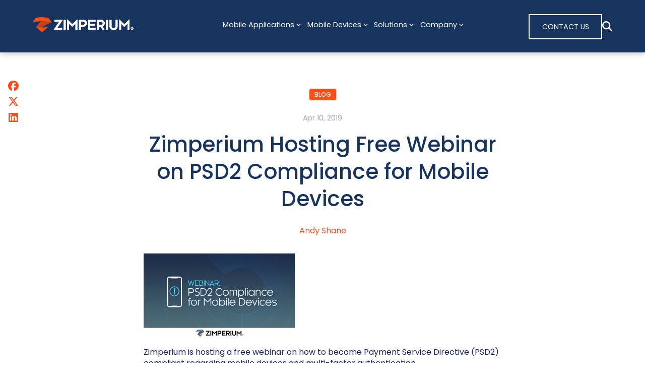

--- FILE ---
content_type: text/html; charset=UTF-8
request_url: https://zimperium.com/blog/zimperium-hosting-free-webinar-psd2-compliance-mobile-devices
body_size: 13722
content:
<!doctype html><html lang="en"><head>
    <meta charset="utf-8">
    <meta name="viewport" content="width=device-width, initial-scale=1">

    
    
      
      
        <title>Zimperium Hosting Free Webinar on PSD2 Compliance for Mobile Devices - Zimperium</title>
      
      
        <meta name="description" content="Zimperium is hosting a free webinar on how to become Payment Service Directive (PSD2) compliant regarding mobile devices and multi-factor authentication.">
      
    

    
      <link rel="shortcut icon" href="https://zimperium.com/hubfs/Images/Stock%20Images%20-%20Backgrounds/ZIMPERIUM-logo_orangeZ_ff4c15_white.svg">
    

    
    
    <link rel="preconnect" href="https://fonts.googleapis.com">
    <link rel="preconnect" href="https://fonts.gstatic.com" crossorigin>
    
    
    

    <meta name="viewport" content="width=device-width, initial-scale=1">

    
    <meta property="og:description" content="Zimperium is hosting a free webinar on how to become Payment Service Directive (PSD2) compliant regarding mobile devices and multi-factor authentication.">
    <meta property="og:title" content="Zimperium Hosting Free Webinar on PSD2 Compliance for Mobile Devices - Zimperium">
    <meta name="twitter:description" content="Zimperium is hosting a free webinar on how to become Payment Service Directive (PSD2) compliant regarding mobile devices and multi-factor authentication.">
    <meta name="twitter:title" content="Zimperium Hosting Free Webinar on PSD2 Compliance for Mobile Devices - Zimperium">

    

    
  <!-- Force meta description to fall back to Summary when SEO meta is empty -->
  <meta name="description" content="true">
  <meta property="og:description" content="true">
  <meta name="twitter:description" content="true">

    <style>
a.cta_button{-moz-box-sizing:content-box !important;-webkit-box-sizing:content-box !important;box-sizing:content-box !important;vertical-align:middle}.hs-breadcrumb-menu{list-style-type:none;margin:0px 0px 0px 0px;padding:0px 0px 0px 0px}.hs-breadcrumb-menu-item{float:left;padding:10px 0px 10px 10px}.hs-breadcrumb-menu-divider:before{content:'›';padding-left:10px}.hs-featured-image-link{border:0}.hs-featured-image{float:right;margin:0 0 20px 20px;max-width:50%}@media (max-width: 568px){.hs-featured-image{float:none;margin:0;width:100%;max-width:100%}}.hs-screen-reader-text{clip:rect(1px, 1px, 1px, 1px);height:1px;overflow:hidden;position:absolute !important;width:1px}
</style>

<link rel="stylesheet" href="https://zimperium.com/hubfs/hub_generated/template_assets/1/176818283431/1769009351772/template_main.min.css">
<link rel="stylesheet" href="https://zimperium.com/hubfs/hub_generated/template_assets/1/176816938789/1769009350670/template_aos.min.css">
<link rel="stylesheet" href="https://cdnjs.cloudflare.com/ajax/libs/font-awesome/6.5.2/css/all.min.css">
<link rel="stylesheet" href="https://zimperium.com/hubfs/hub_generated/template_assets/1/176818305463/1769009354401/template_child.css">
<link rel="stylesheet" href="https://zimperium.com/hubfs/hub_generated/module_assets/1/176818305548/1755711165028/module_Header_w_Mega_Nav.min.css">

<style>
	
</style>

<link rel="stylesheet" href="https://zimperium.com/hubfs/hub_generated/module_assets/1/180806398771/1762448175190/module_Footer.min.css">

<style>
	#hs_cos_wrapper_module_172867651989312 .section-banner { background-color:rgba(22,52,93,1.0); }

</style>

<style>
  @font-face {
    font-family: "Lato";
    font-weight: 400;
    font-style: normal;
    font-display: swap;
    src: url("/_hcms/googlefonts/Lato/regular.woff2") format("woff2"), url("/_hcms/googlefonts/Lato/regular.woff") format("woff");
  }
  @font-face {
    font-family: "Lato";
    font-weight: 400;
    font-style: normal;
    font-display: swap;
    src: url("/_hcms/googlefonts/Lato/regular.woff2") format("woff2"), url("/_hcms/googlefonts/Lato/regular.woff") format("woff");
  }
  @font-face {
    font-family: "Lato";
    font-weight: 700;
    font-style: normal;
    font-display: swap;
    src: url("/_hcms/googlefonts/Lato/700.woff2") format("woff2"), url("/_hcms/googlefonts/Lato/700.woff") format("woff");
  }
  @font-face {
    font-family: "Montserrat";
    font-weight: 700;
    font-style: normal;
    font-display: swap;
    src: url("/_hcms/googlefonts/Montserrat/700.woff2") format("woff2"), url("/_hcms/googlefonts/Montserrat/700.woff") format("woff");
  }
  @font-face {
    font-family: "Montserrat";
    font-weight: 400;
    font-style: normal;
    font-display: swap;
    src: url("/_hcms/googlefonts/Montserrat/regular.woff2") format("woff2"), url("/_hcms/googlefonts/Montserrat/regular.woff") format("woff");
  }
  @font-face {
    font-family: "Montserrat";
    font-weight: 400;
    font-style: normal;
    font-display: swap;
    src: url("/_hcms/googlefonts/Montserrat/regular.woff2") format("woff2"), url("/_hcms/googlefonts/Montserrat/regular.woff") format("woff");
  }
  @font-face {
    font-family: "Montserrat";
    font-weight: 700;
    font-style: normal;
    font-display: swap;
    src: url("/_hcms/googlefonts/Montserrat/700.woff2") format("woff2"), url("/_hcms/googlefonts/Montserrat/700.woff") format("woff");
  }
  @font-face {
    font-family: "Poppins";
    font-weight: 500;
    font-style: normal;
    font-display: swap;
    src: url("/_hcms/googlefonts/Poppins/500.woff2") format("woff2"), url("/_hcms/googlefonts/Poppins/500.woff") format("woff");
  }
  @font-face {
    font-family: "Poppins";
    font-weight: 400;
    font-style: normal;
    font-display: swap;
    src: url("/_hcms/googlefonts/Poppins/regular.woff2") format("woff2"), url("/_hcms/googlefonts/Poppins/regular.woff") format("woff");
  }
  @font-face {
    font-family: "Poppins";
    font-weight: 700;
    font-style: normal;
    font-display: swap;
    src: url("/_hcms/googlefonts/Poppins/700.woff2") format("woff2"), url("/_hcms/googlefonts/Poppins/700.woff") format("woff");
  }
</style>

    <script type="application/ld+json">
{
  "mainEntityOfPage" : {
    "@type" : "WebPage",
    "@id" : "https://zimperium.com/blog/zimperium-hosting-free-webinar-psd2-compliance-mobile-devices"
  },
  "author" : {
    "name" : "Andy Shane",
    "url" : "https://zimperium.com/blog/author/andys",
    "@type" : "Person"
  },
  "headline" : "Zimperium Hosting Free Webinar on PSD2 Compliance for Mobile Devices - Zimperium",
  "datePublished" : "2019-04-10T07:00:00.000Z",
  "dateModified" : "2024-11-08T15:29:31.507Z",
  "publisher" : {
    "name" : "Zimperium, Inc.",
    "logo" : {
      "url" : "https://zimperium.com/hubfs/zimperium_logo_orange_425X62.png",
      "@type" : "ImageObject"
    },
    "@type" : "Organization"
  },
  "@context" : "https://schema.org",
  "@type" : "BlogPosting",
  "image" : [ "https://zimperium.com/hubfs/Imported_Blog_Media/ad_PSD2_webinar_1a_1280x720px.jpg" ]
}
</script>


    
<!--  Added by GoogleAnalytics4 integration -->
<script>
var _hsp = window._hsp = window._hsp || [];
window.dataLayer = window.dataLayer || [];
function gtag(){dataLayer.push(arguments);}

var useGoogleConsentModeV2 = true;
var waitForUpdateMillis = 1000;


if (!window._hsGoogleConsentRunOnce) {
  window._hsGoogleConsentRunOnce = true;

  gtag('consent', 'default', {
    'ad_storage': 'denied',
    'analytics_storage': 'denied',
    'ad_user_data': 'denied',
    'ad_personalization': 'denied',
    'wait_for_update': waitForUpdateMillis
  });

  if (useGoogleConsentModeV2) {
    _hsp.push(['useGoogleConsentModeV2'])
  } else {
    _hsp.push(['addPrivacyConsentListener', function(consent){
      var hasAnalyticsConsent = consent && (consent.allowed || (consent.categories && consent.categories.analytics));
      var hasAdsConsent = consent && (consent.allowed || (consent.categories && consent.categories.advertisement));

      gtag('consent', 'update', {
        'ad_storage': hasAdsConsent ? 'granted' : 'denied',
        'analytics_storage': hasAnalyticsConsent ? 'granted' : 'denied',
        'ad_user_data': hasAdsConsent ? 'granted' : 'denied',
        'ad_personalization': hasAdsConsent ? 'granted' : 'denied'
      });
    }]);
  }
}

gtag('js', new Date());
gtag('set', 'developer_id.dZTQ1Zm', true);
gtag('config', 'G-YVQR9B6GMV');
</script>
<script async src="https://www.googletagmanager.com/gtag/js?id=G-YVQR9B6GMV"></script>

<!-- /Added by GoogleAnalytics4 integration -->

<!--  Added by GoogleTagManager integration -->
<script>
var _hsp = window._hsp = window._hsp || [];
window.dataLayer = window.dataLayer || [];
function gtag(){dataLayer.push(arguments);}

var useGoogleConsentModeV2 = true;
var waitForUpdateMillis = 1000;



var hsLoadGtm = function loadGtm() {
    if(window._hsGtmLoadOnce) {
      return;
    }

    if (useGoogleConsentModeV2) {

      gtag('set','developer_id.dZTQ1Zm',true);

      gtag('consent', 'default', {
      'ad_storage': 'denied',
      'analytics_storage': 'denied',
      'ad_user_data': 'denied',
      'ad_personalization': 'denied',
      'wait_for_update': waitForUpdateMillis
      });

      _hsp.push(['useGoogleConsentModeV2'])
    }

    (function(w,d,s,l,i){w[l]=w[l]||[];w[l].push({'gtm.start':
    new Date().getTime(),event:'gtm.js'});var f=d.getElementsByTagName(s)[0],
    j=d.createElement(s),dl=l!='dataLayer'?'&l='+l:'';j.async=true;j.src=
    'https://www.googletagmanager.com/gtm.js?id='+i+dl;f.parentNode.insertBefore(j,f);
    })(window,document,'script','dataLayer','GTM-58KL6J8Z');

    window._hsGtmLoadOnce = true;
};

_hsp.push(['addPrivacyConsentListener', function(consent){
  if(consent.allowed || (consent.categories && consent.categories.analytics)){
    hsLoadGtm();
  }
}]);

</script>

<!-- /Added by GoogleTagManager integration -->


<!-- Google tag (gtag.js) -->
<script async src="https://www.googletagmanager.com/gtag/js?id=G-YVQR9B6GMV"></script>
<script>
  window.dataLayer = window.dataLayer || [];
  function gtag(){dataLayer.push(arguments);}
  gtag('js', new Date());

  gtag('config', 'G-YVQR9B6GMV');
</script>
<!-- End Google tag (gtag.js) -->

<!-- Ketch -->
<script>!function(){window.semaphore=window.semaphore||[],window.ketch=function(){window.semaphore.push(arguments)};var e=document.createElement("script");e.type="text/javascript",e.src="https://global.ketchcdn.com/web/v3/config/zimperium/website_smart_tag/boot.js",e.defer=e.async=!0,document.getElementsByTagName("head")[0].appendChild(e)}();</script>
<!-- End Ketch -->

<!-- Demandbase -->
<script>
(function(d,b,a,s,e){ var t = b.createElement(a),
  fs = b.getElementsByTagName(a)[0]; t.async=1; t.id=e; t.src=s;
  fs.parentNode.insertBefore(t, fs); })
(window,document,'script','https://tag.demandbase.com/02a868983778c6c6.min.js','demandbase_js_lib');  
</script>
<!-- End Demandbase -->

<!-- Salesloft -->
<script type="text/javascript">
    (function(i,s,o,g,r,a,m){i['SLScoutObject']=r;i[r]=i[r]||function(){
    (i[r].q=i[r].q||[]).push(arguments)},i[r].l=1*new Date();a=s.createElement(o),
    m=s.getElementsByTagName(o)[0];a.async=1;a.src=g;m.parentNode.insertBefore(a,m)
    })(window,document,'script','https://scout-cdn.salesloft.com/sl.js','slscout');
    slscout(["init", "eyJhbGciOiJIUzI1NiJ9.eyJ0IjoxMDMyMDZ9.6vk4fQJZjj0CCXPw-mKaEqAudB6-Vf_Y_3B_c-S_QvE"]);
</script>
<!-- End Salesloft -->


<!-- Qualified -->
<script>
(function(w,q){w['QualifiedObject']=q;w[q]=w[q]||function(){
(w[q].q=w[q].q||[]).push(arguments)};})(window,'qualified')

</script>
<script async src="https://js.qualified.com/qualified.js?token=Xoq9QrtGLm392UUG"></script>
<!-- End Qualified -->

<script src="https://cdn.jsdelivr.net/npm/image-map-resizer@1.0.10/js/imageMapResizer.min.js"></script>
<script>
  window.addEventListener('load', function () {
    imageMapResize();
  });
</script>

<script>
(function(a, b, c, d, e, m) {
	a['OktopostTrackerObject'] = d;
	a[d] = a[d] || function() {
		(a[d].q = a[d].q || []).push(arguments);
	};
	e = b.createElement('script');
	m = b.getElementsByTagName('script')[0];
	e.async = 1;
	e.src = c;
	m.parentNode.insertBefore(e, m);
})(window, document, 'https://static.oktopost.com/oktrk.js', '_oktrk');
_oktrk('create', '001cggrxdid07os');
</script>

<script>
document.addEventListener("DOMContentLoaded", function () {
  const links = document.querySelectorAll("a[href]");

  links.forEach(link => {
    const href = link.getAttribute("href");

    if (!href) return;

    const isExternal =
      href.startsWith("http") &&
      !href.includes(window.location.hostname);

    const isPDF = href.toLowerCase().endsWith(".pdf");

    if (isExternal || isPDF) {
      link.setAttribute("target", "_blank");
      link.setAttribute("rel", "noopener noreferrer");
    }
  });
});
</script>

<link rel="amphtml" href="https://zimperium.com/blog/zimperium-hosting-free-webinar-psd2-compliance-mobile-devices?hs_amp=true">

<meta property="og:image" content="https://zimperium.com/hubfs/Imported_Blog_Media/ad_PSD2_webinar_1a_1280x720px.jpg">
<meta property="og:image:width" content="1280">
<meta property="og:image:height" content="720">

<meta name="twitter:image" content="https://zimperium.com/hubfs/Imported_Blog_Media/ad_PSD2_webinar_1a_1280x720px.jpg">


<meta property="og:url" content="https://zimperium.com/blog/zimperium-hosting-free-webinar-psd2-compliance-mobile-devices">
<meta name="twitter:card" content="summary_large_image">

<link rel="canonical" href="https://zimperium.com/blog/zimperium-hosting-free-webinar-psd2-compliance-mobile-devices">

<meta property="og:type" content="article">
<link rel="alternate" type="application/rss+xml" href="https://zimperium.com/blog/rss.xml">
<meta name="twitter:domain" content="zimperium.com">
<script src="//platform.linkedin.com/in.js" type="text/javascript">
    lang: en_US
</script>

<meta http-equiv="content-language" content="en">






    
    
    


    
  <meta name="generator" content="HubSpot"></head>
  <body>
<!--  Added by GoogleTagManager integration -->
<noscript><iframe src="https://www.googletagmanager.com/ns.html?id=GTM-58KL6J8Z" height="0" width="0" style="display:none;visibility:hidden"></iframe></noscript>

<!-- /Added by GoogleTagManager integration -->

    <div class="body-wrapper   hs-content-id-182562287509 hs-blog-post hs-blog-id-182213814455">
      
        <div id="hs_cos_wrapper_module_17247843921661" class="hs_cos_wrapper hs_cos_wrapper_widget hs_cos_wrapper_type_module" style="" data-hs-cos-general-type="widget" data-hs-cos-type="module">











<header class="main-header" style="--bgc: var(--bz-primary);">
  
  
    
  <div class="courtesy-bar" style="--bgc: var(--bz-dark);
              --lcn: var(--bz-white);
              --lch: var(--bz-primary);">
    <div class="container
                container-wide">
      <nav class="courtesy-menu
                  courtesy-menu--align-left">
        
      </nav>
    </div>
  </div>

  
  
  <div class="container
              container-wide">
    <div class="main-header__main
                main-nav">
      <a href="https://www.zimperium.com/" class="main-nav__logo-link">
        <img src="https://zimperium.com/hubfs/ZIMPERIUM-logo_orangeZ_ff4c15_white.svg" alt="ZIMPERIUM-logo_orangeZ_ff4c15_white" loading="eager" class="main-nav__logo-img" style="width: 200px;
                    aspect-ratio: 324 / 49">
      </a>
      
      <nav class="main-nav__nav
                  nav-menu
                  nav-menu--align-center" style="--lcn: var(--bz-white);
                  --lch: var(--bz-primary);">
        
        
        <ul class="nav-menu__list
                   nav-list">
          
            
  <li class="nav-list__item
             nav-list__item--1
             nav-item
             nav-list__item--has-children"> 
   
      
        <a target="" class="nav-item__link">
          Mobile Applications
          
            <svg class="nav-item__arrow" xmlns="http://www.w3.org/2000/svg" height="16" width="14" viewbox="0 0 448 512"><path d="M201.4 342.6c12.5 12.5 32.8 12.5 45.3 0l160-160c12.5-12.5 12.5-32.8 0-45.3s-32.8-12.5-45.3 0L224 274.7 86.6 137.4c-12.5-12.5-32.8-12.5-45.3 0s-12.5 32.8 0 45.3l160 160z" /></svg>
          
        </a>
    
      <div class="advanced-menu">
        <div class="container
              container-wide">
    
        
          <ul class="nav-item__sub-menu
                     sub-menu">
            
            
              
  <li class="nav-list__item
             nav-list__item--2
             nav-item
             nav-list__item--has-children"> 
   
      
        <div class="sub-menu__item
                    sub-menu-item">
          
          <div class="sub-menu-item__content">
            <a style="text-decoration: none; cursor: default; pointer-events: none;" target="" class="nav-item__link">
              Mobile Application Security
              
            </a>
            
            
              <ul class="sub-menu-item__sub-menu
                         sub-sub-menu">
                
                
                  
  <li class="nav-list__item
             nav-list__item--3
             nav-item
             "> 
   
      
        <a href="https://zimperium.com/maps" target="" class="nav-item__link">
          MAPS | Mobile Application Protection Suite
          
        </a>
    
      <div class="advanced-menu">
        <div class="container
              container-wide">
    
        
          
    
          </div>
        </div>
    
    



  </li>

                
                  
  <li class="nav-list__item
             nav-list__item--3
             nav-item
             "> 
   
      
        <a href="https://zimperium.com/maps/zscan" target="" class="nav-item__link">
          zScan | Automated Security Testing
          
        </a>
    
      <div class="advanced-menu">
        <div class="container
              container-wide">
    
        
          
    
          </div>
        </div>
    
    



  </li>

                
                  
  <li class="nav-list__item
             nav-list__item--3
             nav-item
             "> 
   
      
        <a href="https://zimperium.com/maps/zkeybox" target="" class="nav-item__link">
          zKeybox | Cryptographic Key Protection
          
        </a>
    
      <div class="advanced-menu">
        <div class="container
              container-wide">
    
        
          
    
          </div>
        </div>
    
    



  </li>

                
                  
  <li class="nav-list__item
             nav-list__item--3
             nav-item
             "> 
   
      
        <a href="https://zimperium.com/maps/zshield" target="" class="nav-item__link">
          zShield | Application Shielding
          
        </a>
    
      <div class="advanced-menu">
        <div class="container
              container-wide">
    
        
          
    
          </div>
        </div>
    
    



  </li>

                
                  
  <li class="nav-list__item
             nav-list__item--3
             nav-item
             "> 
   
      
        <a href="https://zimperium.com/maps/zdefend" target="" class="nav-item__link">
          zDefend | Runtime Protection
          
        </a>
    
      <div class="advanced-menu">
        <div class="container
              container-wide">
    
        
          
    
          </div>
        </div>
    
    



  </li>

                
                  
  <li class="nav-list__item
             nav-list__item--3
             nav-item
             "> 
   
      
        <a target="" class="nav-item__link">
          
          
        </a>
    
      <div class="advanced-menu">
        <div class="container
              container-wide">
    
        
          
    
          </div>
        </div>
    
    



  </li>

                
              </ul>
            
          </div>
        </div>
      



  </li>

            
          </ul>
        
          
            
              <div class="nav-item__extra-col">
                <div class="hs-cta-embed hs-cta-simple-placeholder hs-cta-embed-198009386165" style="max-width:100%; max-height:100%; width:220px;height:322px" data-hubspot-wrapper-cta-id="198009386165">
  <a href="/hs/cta/wi/redirect?encryptedPayload=AVxigLIPZfTu4ZGlGWfXLgXzQAHGGDsn3foaLbDnenZ1HpobP0cVP1sQMaPyp%2FWjuTCiwcV2c0tAQySinVqOP7oM%2BETc%2FZGRyqEEH6kY8JNmImmQ8ktjW0%2FGfZ5e0ej8LV4bqcBX1jSGRb%2F3G%2BJye%2B4KhOZgm00jBycVYNFsvU6PHfCgJBLjZhjd6twm51YN&amp;webInteractiveContentId=198009386165&amp;portalId=46745145" target="_blank" rel="noopener" crossorigin="anonymous">
    <img alt="" loading="lazy" src="https://no-cache.hubspot.com/cta/default/46745145/interactive-198009386165.png" style="height: 100%; width: 100%; object-fit: fill" onerror="this.style.display='none'">
  </a>
</div>

              </div>
            
          
    
          </div>
        </div>
    
    



  </li>

          
            
  <li class="nav-list__item
             nav-list__item--1
             nav-item
             nav-list__item--has-children"> 
   
      
        <a target="" class="nav-item__link">
          Mobile Devices
          
            <svg class="nav-item__arrow" xmlns="http://www.w3.org/2000/svg" height="16" width="14" viewbox="0 0 448 512"><path d="M201.4 342.6c12.5 12.5 32.8 12.5 45.3 0l160-160c12.5-12.5 12.5-32.8 0-45.3s-32.8-12.5-45.3 0L224 274.7 86.6 137.4c-12.5-12.5-32.8-12.5-45.3 0s-12.5 32.8 0 45.3l160 160z" /></svg>
          
        </a>
    
      <div class="advanced-menu">
        <div class="container
              container-wide">
    
        
          <ul class="nav-item__sub-menu
                     sub-menu">
            
            
              
  <li class="nav-list__item
             nav-list__item--2
             nav-item
             nav-list__item--has-children"> 
   
      
        <div class="sub-menu__item
                    sub-menu-item">
          
          <div class="sub-menu-item__content">
            <a style="text-decoration: none; cursor: default; pointer-events: none;" target="" class="nav-item__link">
              Mobile Device Security
              
            </a>
            
            
              <ul class="sub-menu-item__sub-menu
                         sub-sub-menu">
                
                
                  
  <li class="nav-list__item
             nav-list__item--3
             nav-item
             "> 
   
      
        <a href="https://zimperium.com/mtd/mobile-threat-defense" target="" class="nav-item__link">
          Mobile Threat Defense (MTD)
          
        </a>
    
      <div class="advanced-menu">
        <div class="container
              container-wide">
    
        
          
    
          </div>
        </div>
    
    



  </li>

                
                  
  <li class="nav-list__item
             nav-list__item--3
             nav-item
             "> 
   
      
        <a href="https://zimperium.com/industry/government/chromebooks" target="" class="nav-item__link">
          MTD for Chromebooks
          
        </a>
    
      <div class="advanced-menu">
        <div class="container
              container-wide">
    
        
          
    
          </div>
        </div>
    
    



  </li>

                
                  
  <li class="nav-list__item
             nav-list__item--3
             nav-item
             "> 
   
      
        <a href="https://zimperium.com/industry/government/zsecure" target="" class="nav-item__link">
          zSecure Resident Safety
          
        </a>
    
      <div class="advanced-menu">
        <div class="container
              container-wide">
    
        
          
    
          </div>
        </div>
    
    



  </li>

                
                  
  <li class="nav-list__item
             nav-list__item--3
             nav-item
             "> 
   
      
        <a href="https://zimperium.com/mtd/phishing" target="" class="nav-item__link">
          Mobile Phishing Protection
          
        </a>
    
      <div class="advanced-menu">
        <div class="container
              container-wide">
    
        
          
    
          </div>
        </div>
    
    



  </li>

                
                  
  <li class="nav-list__item
             nav-list__item--3
             nav-item
             "> 
   
      
        <a href="https://zimperium.com/mtd/mobile-app-vetting" target="" class="nav-item__link">
          Mobile App Vetting
          
        </a>
    
      <div class="advanced-menu">
        <div class="container
              container-wide">
    
        
          
    
          </div>
        </div>
    
    



  </li>

                
                  
  <li class="nav-list__item
             nav-list__item--3
             nav-item
             "> 
   
      
        <a href="https://zimperium.com/mtd/byod" target="" class="nav-item__link">
          Mobile BYOD Security
          
        </a>
    
      <div class="advanced-menu">
        <div class="container
              container-wide">
    
        
          
    
          </div>
        </div>
    
    



  </li>

                
              </ul>
            
          </div>
        </div>
      



  </li>

            
          </ul>
        
          
    
          </div>
        </div>
    
    



  </li>

          
            
  <li class="nav-list__item
             nav-list__item--1
             nav-item
             nav-list__item--has-children"> 
   
      
        <a target="" class="nav-item__link">
          Solutions
          
            <svg class="nav-item__arrow" xmlns="http://www.w3.org/2000/svg" height="16" width="14" viewbox="0 0 448 512"><path d="M201.4 342.6c12.5 12.5 32.8 12.5 45.3 0l160-160c12.5-12.5 12.5-32.8 0-45.3s-32.8-12.5-45.3 0L224 274.7 86.6 137.4c-12.5-12.5-32.8-12.5-45.3 0s-12.5 32.8 0 45.3l160 160z" /></svg>
          
        </a>
    
      <div class="advanced-menu">
        <div class="container
              container-wide">
    
        
          <ul class="nav-item__sub-menu
                     sub-menu">
            
            
              
  <li class="nav-list__item
             nav-list__item--2
             nav-item
             nav-list__item--has-children"> 
   
      
        <div class="sub-menu__item
                    sub-menu-item">
          
          <div class="sub-menu-item__content">
            <a style="text-decoration: none; cursor: default; pointer-events: none;" target="" class="nav-item__link">
              Mobile Security Solutions by Industry
              
            </a>
            
            
              <ul class="sub-menu-item__sub-menu
                         sub-sub-menu">
                
                
                  
  <li class="nav-list__item
             nav-list__item--3
             nav-item
             "> 
   
      
        <a href="https://zimperium.com/industry/automotive/" target="" class="nav-item__link">
          Automotive
          
        </a>
    
      <div class="advanced-menu">
        <div class="container
              container-wide">
    
        
          
    
          </div>
        </div>
    
    



  </li>

                
                  
  <li class="nav-list__item
             nav-list__item--3
             nav-item
             "> 
   
      
        <a href="https://zimperium.com/industry/aviation" target="" class="nav-item__link">
          Aviation
          
        </a>
    
      <div class="advanced-menu">
        <div class="container
              container-wide">
    
        
          
    
          </div>
        </div>
    
    



  </li>

                
                  
  <li class="nav-list__item
             nav-list__item--3
             nav-item
             "> 
   
      
        <a href="https://zimperium.com/industry/federal-government" target="" class="nav-item__link">
          Federal
          
        </a>
    
      <div class="advanced-menu">
        <div class="container
              container-wide">
    
        
          
    
          </div>
        </div>
    
    



  </li>

                
                  
  <li class="nav-list__item
             nav-list__item--3
             nav-item
             "> 
   
      
        <a href="https://zimperium.com/industry/finance/" target="" class="nav-item__link">
          Financial Services
          
        </a>
    
      <div class="advanced-menu">
        <div class="container
              container-wide">
    
        
          
    
          </div>
        </div>
    
    



  </li>

                
                  
  <li class="nav-list__item
             nav-list__item--3
             nav-item
             "> 
   
      
        <a href="https://zimperium.com/industry/government/state-local" target="" class="nav-item__link">
          Government
          
        </a>
    
      <div class="advanced-menu">
        <div class="container
              container-wide">
    
        
          
    
          </div>
        </div>
    
    



  </li>

                
                  
  <li class="nav-list__item
             nav-list__item--3
             nav-item
             "> 
   
      
        <a href="https://zimperium.com/industry/media-entertainment" target="" class="nav-item__link">
          Media &amp; Entertainment
          
        </a>
    
      <div class="advanced-menu">
        <div class="container
              container-wide">
    
        
          
    
          </div>
        </div>
    
    



  </li>

                
                  
  <li class="nav-list__item
             nav-list__item--3
             nav-item
             "> 
   
      
        <a href="https://zimperium.com/industry/retail/" target="" class="nav-item__link">
          Retail
          
        </a>
    
      <div class="advanced-menu">
        <div class="container
              container-wide">
    
        
          
    
          </div>
        </div>
    
    



  </li>

                
              </ul>
            
          </div>
        </div>
      



  </li>

            
              
  <li class="nav-list__item
             nav-list__item--2
             nav-item
             nav-list__item--has-children"> 
   
      
        <div class="sub-menu__item
                    sub-menu-item">
          
          <div class="sub-menu-item__content">
            <a style="text-decoration: none; cursor: default; pointer-events: none;" target="" class="nav-item__link">
              Mobile Security Solutions by Use Case
              
            </a>
            
            
              <ul class="sub-menu-item__sub-menu
                         sub-sub-menu">
                
                
                  
  <li class="nav-list__item
             nav-list__item--3
             nav-item
             "> 
   
      
        <a href="https://zimperium.com/solutions/compliance_and_regulations" target="" class="nav-item__link">
          Regulatory Compliance
          
        </a>
    
      <div class="advanced-menu">
        <div class="container
              container-wide">
    
        
          
    
          </div>
        </div>
    
    



  </li>

                
              </ul>
            
          </div>
        </div>
      



  </li>

            
          </ul>
        
          
            
              <div class="nav-item__extra-col">
                <p>&nbsp;</p>
<p>&nbsp;</p>
              </div>
            
          
    
          </div>
        </div>
    
    



  </li>

          
            
  <li class="nav-list__item
             nav-list__item--1
             nav-item
             nav-list__item--has-children"> 
   
      
        <a target="" class="nav-item__link">
          Company
          
            <svg class="nav-item__arrow" xmlns="http://www.w3.org/2000/svg" height="16" width="14" viewbox="0 0 448 512"><path d="M201.4 342.6c12.5 12.5 32.8 12.5 45.3 0l160-160c12.5-12.5 12.5-32.8 0-45.3s-32.8-12.5-45.3 0L224 274.7 86.6 137.4c-12.5-12.5-32.8-12.5-45.3 0s-12.5 32.8 0 45.3l160 160z" /></svg>
          
        </a>
    
      <div class="advanced-menu">
        <div class="container
              container-wide">
    
        
          <ul class="nav-item__sub-menu
                     sub-menu">
            
            
              
  <li class="nav-list__item
             nav-list__item--2
             nav-item
             nav-list__item--has-children"> 
   
      
        <div class="sub-menu__item
                    sub-menu-item">
          
          <div class="sub-menu-item__content">
            <a style="text-decoration: none; cursor: default; pointer-events: none;" target="" class="nav-item__link">
              Company
              
            </a>
            
            
              <ul class="sub-menu-item__sub-menu
                         sub-sub-menu">
                
                
                  
  <li class="nav-list__item
             nav-list__item--3
             nav-item
             "> 
   
      
        <a href="https://zimperium.com/company" target="" class="nav-item__link">
          About Us
          
        </a>
    
      <div class="advanced-menu">
        <div class="container
              container-wide">
    
        
          
    
          </div>
        </div>
    
    



  </li>

                
                  
  <li class="nav-list__item
             nav-list__item--3
             nav-item
             "> 
   
      
        <a href="https://www.zimperium.com/blog/" target="" class="nav-item__link">
          Blog
          
        </a>
    
      <div class="advanced-menu">
        <div class="container
              container-wide">
    
        
          
    
          </div>
        </div>
    
    



  </li>

                
                  
  <li class="nav-list__item
             nav-list__item--3
             nav-item
             "> 
   
      
        <a href="https://zimperium.com/company/careers" target="" class="nav-item__link">
          Careers
          
        </a>
    
      <div class="advanced-menu">
        <div class="container
              container-wide">
    
        
          
    
          </div>
        </div>
    
    



  </li>

                
                  
  <li class="nav-list__item
             nav-list__item--3
             nav-item
             "> 
   
      
        <a href="https://zimperium.com/company/events" target="" class="nav-item__link">
          Events
          
        </a>
    
      <div class="advanced-menu">
        <div class="container
              container-wide">
    
        
          
    
          </div>
        </div>
    
    



  </li>

                
                  
  <li class="nav-list__item
             nav-list__item--3
             nav-item
             "> 
   
      
        <a href="https://zimperium.com/newsroom" target="" class="nav-item__link">
          Newsroom
          
        </a>
    
      <div class="advanced-menu">
        <div class="container
              container-wide">
    
        
          
    
          </div>
        </div>
    
    



  </li>

                
                  
  <li class="nav-list__item
             nav-list__item--3
             nav-item
             "> 
   
      
        <a href="https://www.zimperium.com/support/" target="" class="nav-item__link">
          Support
          
        </a>
    
      <div class="advanced-menu">
        <div class="container
              container-wide">
    
        
          
    
          </div>
        </div>
    
    



  </li>

                
              </ul>
            
          </div>
        </div>
      



  </li>

            
              
  <li class="nav-list__item
             nav-list__item--2
             nav-item
             nav-list__item--has-children"> 
   
      
        <div class="sub-menu__item
                    sub-menu-item">
          
          <div class="sub-menu-item__content">
            <a style="text-decoration: none; cursor: default; pointer-events: none;" target="" class="nav-item__link">
              Partners
              
            </a>
            
            
              <ul class="sub-menu-item__sub-menu
                         sub-sub-menu">
                
                
                  
  <li class="nav-list__item
             nav-list__item--3
             nav-item
             "> 
   
      
        <a href="https://zimperium.com/partners" target="" class="nav-item__link">
          Partner Network
          
        </a>
    
      <div class="advanced-menu">
        <div class="container
              container-wide">
    
        
          
    
          </div>
        </div>
    
    



  </li>

                
                  
  <li class="nav-list__item
             nav-list__item--3
             nav-item
             "> 
   
      
        <a href="https://zimperium.com/partner-contact-us" target="" class="nav-item__link">
          Become a Partner
          
        </a>
    
      <div class="advanced-menu">
        <div class="container
              container-wide">
    
        
          
    
          </div>
        </div>
    
    



  </li>

                
                  
  <li class="nav-list__item
             nav-list__item--3
             nav-item
             "> 
   
      
        <a href="https://learning.zimperium.com/learn" target="" class="nav-item__link">
          zPartner Login
          
        </a>
    
      <div class="advanced-menu">
        <div class="container
              container-wide">
    
        
          
    
          </div>
        </div>
    
    



  </li>

                
              </ul>
            
          </div>
        </div>
      



  </li>

            
          </ul>
        
          
            
              <div class="nav-item__extra-col">
                <p><a href="https://zimperium.com/hubfs/MTD/REPORT/GENERIC/Mishing%20Threat%20Report26Q1.pdf" rel="noopener"><img src="https://zimperium.com/hs-fs/hubfs/Images/Screenshot-2024-10-09-at-2.42.53.jpg?width=220&amp;height=322&amp;name=Screenshot-2024-10-09-at-2.42.53.jpg" width="220" height="322" loading="lazy" alt="Screenshot 2024-10-09 at 2.42.53 PM" style="height: auto; max-width: 100%; width: 220px; margin-left: auto; margin-right: auto; display: block;" srcset="https://zimperium.com/hs-fs/hubfs/Images/Screenshot-2024-10-09-at-2.42.53.jpg?width=110&amp;height=161&amp;name=Screenshot-2024-10-09-at-2.42.53.jpg 110w, https://zimperium.com/hs-fs/hubfs/Images/Screenshot-2024-10-09-at-2.42.53.jpg?width=220&amp;height=322&amp;name=Screenshot-2024-10-09-at-2.42.53.jpg 220w, https://zimperium.com/hs-fs/hubfs/Images/Screenshot-2024-10-09-at-2.42.53.jpg?width=330&amp;height=483&amp;name=Screenshot-2024-10-09-at-2.42.53.jpg 330w, https://zimperium.com/hs-fs/hubfs/Images/Screenshot-2024-10-09-at-2.42.53.jpg?width=440&amp;height=644&amp;name=Screenshot-2024-10-09-at-2.42.53.jpg 440w, https://zimperium.com/hs-fs/hubfs/Images/Screenshot-2024-10-09-at-2.42.53.jpg?width=550&amp;height=805&amp;name=Screenshot-2024-10-09-at-2.42.53.jpg 550w, https://zimperium.com/hs-fs/hubfs/Images/Screenshot-2024-10-09-at-2.42.53.jpg?width=660&amp;height=966&amp;name=Screenshot-2024-10-09-at-2.42.53.jpg 660w" sizes="(max-width: 220px) 100vw, 220px"></a></p>
<p>&nbsp;</p>
              </div>
            
          
    
          </div>
        </div>
    
    



  </li>

          
        </ul>
      </nav>
      
      
      
       
        <div class="main-nav__button">
          
          
          
          <a href="https://zimperium.com/contact-us" class="btn btn--primary button-1" target="_blank" rel="noopener">
            CONTACT US
          </a>
        </div>
      
      
      
        <div class="main-nav__search">
          <a href="/hs-search-results">
            <span id="hs_cos_wrapper_module_17247843921661_" class="hs_cos_wrapper hs_cos_wrapper_widget hs_cos_wrapper_type_icon" style="" data-hs-cos-general-type="widget" data-hs-cos-type="icon"><svg version="1.0" xmlns="http://www.w3.org/2000/svg" viewbox="0 0 512 512" aria-hidden="true"><g id="Magnifying Glass1_layer"><path d="M416 208c0 45.9-14.9 88.3-40 122.7L502.6 457.4c12.5 12.5 12.5 32.8 0 45.3s-32.8 12.5-45.3 0L330.7 376c-34.4 25.2-76.8 40-122.7 40C93.1 416 0 322.9 0 208S93.1 0 208 0S416 93.1 416 208zM208 352a144 144 0 1 0 0-288 144 144 0 1 0 0 288z" /></g></svg></span>
          </a>
        </div>
      
      
      <div class="main-nav__menu-toggle
                  icon-open-row">
        <div class="icon-open-container">
          <div class="icon-open-col-1">☰</div>
        </div>
      </div>
      
    </div>
  </div>
  
    

</header>



<div class="off-canvas" style="--bgc: #fff;
            --lcn: #182947;
            --lch: 182947;">
   <div class="off-canvas-header">
     <h4 class="off-canvas-title">Menu</h4>
     <div aria-label="Close">
       <div class="icon-close"></div>
     </div>
   </div>

  <div class="off-canvas-body">
    <nav class="off-canvas-nav">
      <div class="list-level-0">
        
          

    <div class="list-item
                list-item">
      <a class="link-level-1" target="">
        Mobile Applications
        
          <span class="link-arrow">›</span>
        
      </a>
    </div>
    
        
        
        <div class="list-level-1">
          
            

    <div class="list-item
                list-item">
      <a class="link-level-2" target="">
        Mobile Application Security
        
          <span class="link-arrow">›</span>
        
      </a>
    </div>
    
        
        
        <div class="list-level-2">
          
            

    <div class="list-item
                list-item">
      <a href="https://zimperium.com/maps" class="link-level-3" target="">
        MAPS | Mobile Application Protection Suite
        
      </a>
    </div>
    


          
            

    <div class="list-item
                list-item">
      <a href="https://zimperium.com/maps/zscan" class="link-level-3" target="">
        zScan | Automated Security Testing
        
      </a>
    </div>
    


          
            

    <div class="list-item
                list-item">
      <a href="https://zimperium.com/maps/zkeybox" class="link-level-3" target="">
        zKeybox | Cryptographic Key Protection
        
      </a>
    </div>
    


          
            

    <div class="list-item
                list-item">
      <a href="https://zimperium.com/maps/zshield" class="link-level-3" target="">
        zShield | Application Shielding
        
      </a>
    </div>
    


          
            

    <div class="list-item
                list-item">
      <a href="https://zimperium.com/maps/zdefend" class="link-level-3" target="">
        zDefend | Runtime Protection
        
      </a>
    </div>
    


          
            

    <div class="list-item
                list-item">
      <a class="link-level-3" target="">
        
        
      </a>
    </div>
    


          
        </div>
      


          
        </div>
      


        
          

    <div class="list-item
                list-item">
      <a class="link-level-1" target="">
        Mobile Devices
        
          <span class="link-arrow">›</span>
        
      </a>
    </div>
    
        
        
        <div class="list-level-1">
          
            

    <div class="list-item
                list-item">
      <a class="link-level-2" target="">
        Mobile Device Security
        
          <span class="link-arrow">›</span>
        
      </a>
    </div>
    
        
        
        <div class="list-level-2">
          
            

    <div class="list-item
                list-item">
      <a href="https://zimperium.com/mtd/mobile-threat-defense" class="link-level-3" target="">
        Mobile Threat Defense (MTD)
        
      </a>
    </div>
    


          
            

    <div class="list-item
                list-item">
      <a href="https://zimperium.com/industry/government/chromebooks" class="link-level-3" target="">
        MTD for Chromebooks
        
      </a>
    </div>
    


          
            

    <div class="list-item
                list-item">
      <a href="https://zimperium.com/industry/government/zsecure" class="link-level-3" target="">
        zSecure Resident Safety
        
      </a>
    </div>
    


          
            

    <div class="list-item
                list-item">
      <a href="https://zimperium.com/mtd/phishing" class="link-level-3" target="">
        Mobile Phishing Protection
        
      </a>
    </div>
    


          
            

    <div class="list-item
                list-item">
      <a href="https://zimperium.com/mtd/mobile-app-vetting" class="link-level-3" target="">
        Mobile App Vetting
        
      </a>
    </div>
    


          
            

    <div class="list-item
                list-item">
      <a href="https://zimperium.com/mtd/byod" class="link-level-3" target="">
        Mobile BYOD Security
        
      </a>
    </div>
    


          
        </div>
      


          
        </div>
      


        
          

    <div class="list-item
                list-item">
      <a class="link-level-1" target="">
        Solutions
        
          <span class="link-arrow">›</span>
        
      </a>
    </div>
    
        
        
        <div class="list-level-1">
          
            

    <div class="list-item
                list-item">
      <a class="link-level-2" target="">
        Mobile Security Solutions by Industry
        
          <span class="link-arrow">›</span>
        
      </a>
    </div>
    
        
        
        <div class="list-level-2">
          
            

    <div class="list-item
                list-item">
      <a href="https://zimperium.com/industry/automotive/" class="link-level-3" target="">
        Automotive
        
      </a>
    </div>
    


          
            

    <div class="list-item
                list-item">
      <a href="https://zimperium.com/industry/aviation" class="link-level-3" target="">
        Aviation
        
      </a>
    </div>
    


          
            

    <div class="list-item
                list-item">
      <a href="https://zimperium.com/industry/federal-government" class="link-level-3" target="">
        Federal
        
      </a>
    </div>
    


          
            

    <div class="list-item
                list-item">
      <a href="https://zimperium.com/industry/finance/" class="link-level-3" target="">
        Financial Services
        
      </a>
    </div>
    


          
            

    <div class="list-item
                list-item">
      <a href="https://zimperium.com/industry/government/state-local" class="link-level-3" target="">
        Government
        
      </a>
    </div>
    


          
            

    <div class="list-item
                list-item">
      <a href="https://zimperium.com/industry/media-entertainment" class="link-level-3" target="">
        Media &amp; Entertainment
        
      </a>
    </div>
    


          
            

    <div class="list-item
                list-item">
      <a href="https://zimperium.com/industry/retail/" class="link-level-3" target="">
        Retail
        
      </a>
    </div>
    


          
        </div>
      


          
            

    <div class="list-item
                list-item">
      <a class="link-level-2" target="">
        Mobile Security Solutions by Use Case
        
          <span class="link-arrow">›</span>
        
      </a>
    </div>
    
        
        
        <div class="list-level-2">
          
            

    <div class="list-item
                list-item">
      <a href="https://zimperium.com/solutions/compliance_and_regulations" class="link-level-3" target="">
        Regulatory Compliance
        
      </a>
    </div>
    


          
        </div>
      


          
        </div>
      


        
          

    <div class="list-item
                list-item">
      <a class="link-level-1" target="">
        Company
        
          <span class="link-arrow">›</span>
        
      </a>
    </div>
    
        
        
        <div class="list-level-1">
          
            

    <div class="list-item
                list-item">
      <a class="link-level-2" target="">
        Company
        
          <span class="link-arrow">›</span>
        
      </a>
    </div>
    
        
        
        <div class="list-level-2">
          
            

    <div class="list-item
                list-item">
      <a href="https://zimperium.com/company" class="link-level-3" target="">
        About Us
        
      </a>
    </div>
    


          
            

    <div class="list-item
                list-item">
      <a href="https://www.zimperium.com/blog/" class="link-level-3" target="">
        Blog
        
      </a>
    </div>
    


          
            

    <div class="list-item
                list-item">
      <a href="https://zimperium.com/company/careers" class="link-level-3" target="">
        Careers
        
      </a>
    </div>
    


          
            

    <div class="list-item
                list-item">
      <a href="https://zimperium.com/company/events" class="link-level-3" target="">
        Events
        
      </a>
    </div>
    


          
            

    <div class="list-item
                list-item">
      <a href="https://zimperium.com/newsroom" class="link-level-3" target="">
        Newsroom
        
      </a>
    </div>
    


          
            

    <div class="list-item
                list-item">
      <a href="https://www.zimperium.com/support/" class="link-level-3" target="">
        Support
        
      </a>
    </div>
    


          
        </div>
      


          
            

    <div class="list-item
                list-item">
      <a class="link-level-2" target="">
        Partners
        
          <span class="link-arrow">›</span>
        
      </a>
    </div>
    
        
        
        <div class="list-level-2">
          
            

    <div class="list-item
                list-item">
      <a href="https://zimperium.com/partners" class="link-level-3" target="">
        Partner Network
        
      </a>
    </div>
    


          
            

    <div class="list-item
                list-item">
      <a href="https://zimperium.com/partner-contact-us" class="link-level-3" target="">
        Become a Partner
        
      </a>
    </div>
    


          
            

    <div class="list-item
                list-item">
      <a href="https://learning.zimperium.com/learn" class="link-level-3" target="">
        zPartner Login
        
      </a>
    </div>
    


          
        </div>
      


          
        </div>
      


        
        
      </div>
    </nav>
  </div>
</div>



<script src="https://zimperium.com/hubfs/hub_generated/template_assets/1/176818283567/1769009350337/template_off-canvas.min.js" async></script></div>
      

      <main id="main">
        
  
  


  <link rel="stylesheet" href="https://zimperium.com/hubfs/hub_generated/template_assets/1/176818305462/1769009349192/template_blog-post.css">
<style>/* restore top padding for the inline author row */

  
  .authors-inline-row {
  margin-top: 25px !important;     /* add space between title and author */
  margin-bottom: 18px !important;     /* add space between title and author */
  display: block;
  text-align: center;   /* keeps it centered under the title */
}

/* optional: adjust on mobile for tighter spacing */
@media (max-width: 767px) {
  .authors-inline-row {
    margin-top: 12px;
  }
  
  .h2, h2 {
    font-size: 30px !important;}
  .single-tags__tag {
  margin-bottom:10px !important;
  }
  
}


</style>
  <div class="progress-container">
    <div class="progress-bar" id="prog-bar"></div>
    </div>

<div class="blog-social-share">
  <a href="https://www.facebook.com/sharer/sharer.php?u=https://zimperium.com/blog/zimperium-hosting-free-webinar-psd2-compliance-mobile-devices"><i class="fab fa-facebook"></i></a>
  <a href="https://twitter.com/intent/tweet?text=Check%20out%20this%20post%3A%20https://zimperium.com/blog/zimperium-hosting-free-webinar-psd2-compliance-mobile-devices"><i class="fab fa-x-twitter"></i></a>
  <a href="https://www.linkedin.com/shareArticle?mini=true&amp;url=https://zimperium.com/blog/zimperium-hosting-free-webinar-psd2-compliance-mobile-devices"><i class="fab fa-linkedin"></i></a>
</div>

      
      <article class="s-blog-post
                      s-blog-post--a">
        <header class="s-blog-post__header
                       post-header">
          <div class="container">
            <div class="blog-all">
  
    <a class="post-badge" href="https://zimperium.com/blog/">blog</a>
  
</div>
            <div class="post-header__date">
              Apr 10, 2019
            </div>
            <h1 class="post-header__title">
              <span id="hs_cos_wrapper_name" class="hs_cos_wrapper hs_cos_wrapper_meta_field hs_cos_wrapper_type_text" style="" data-hs-cos-general-type="meta_field" data-hs-cos-type="text">Zimperium Hosting Free Webinar on PSD2 Compliance for Mobile Devices</span>
            </h1>
           
            

















  



<!-- author_debug_inline: slug="zimperium-hosting-free-webinar-psd2-compliance-mobile-devices", total=1 -->


  <div class="authors-inline-row">
    
      
      
      
      

      <span class="authors-inline-item"><a href="/blog/author/andys">Andy Shane</a></span>
      
    
  </div>



          </div>
        </header>
         
        
        
        <div class="s-blog-post__body">
          <div class="container
                      container-xnarrow">
            <span id="hs_cos_wrapper_post_body" class="hs_cos_wrapper hs_cos_wrapper_meta_field hs_cos_wrapper_type_rich_text" style="" data-hs-cos-general-type="meta_field" data-hs-cos-type="rich_text"><div class="heateorSssClear"></div>
<div class="heateor_sss_sharing_container heateor_sss_horizontal_sharing" data-heateor-sss-href="https://www.zimperium.com/blog/zimperium-hosting-free-webinar-psd2-compliance-mobile-devices/">
 <div class="heateor_sss_sharing_title" style="font-weight:bold">
  Share this blog
 </div>
 <div class="heateor_sss_sharing_ul">
  <a aria-label="Twitter" class="heateor_sss_button_twitter" href="http://twitter.com/intent/tweet?text=Zimperium%20Hosting%20Free%20Webinar%20on%20PSD2%20Compliance%20for%20Mobile%20Devices&amp;url=https%3A%2F%2Fwww.zimperium.com%2Fblog%2Fzimperium-hosting-free-webinar-psd2-compliance-mobile-devices%2F" title="Twitter" rel="nofollow noopener" target="_blank" style="font-size:32px!important;box-shadow:none;display:inline-block;vertical-align:middle"><span class="heateor_sss_svg heateor_sss_s__default heateor_sss_s_twitter" style="background-color: #55acee; width: 50px; height: 30px; display: inline-block; opacity: 1; float: left; font-size: 16px; box-shadow: none; padding: 0; vertical-align: middle; background-repeat: repeat; overflow: hidden; cursor: pointer; box-sizing: content-box">
    <svg style="display:block;" focusable="false" aria-hidden="true" xmlns="http://www.w3.org/2000/svg" width="100%" height="100%" viewbox="-4 -4 39 39">
     <path d="M28 8.557a9.913 9.913 0 0 1-2.828.775 4.93 4.93 0 0 0 2.166-2.725 9.738 9.738 0 0 1-3.13 1.194 4.92 4.92 0 0 0-3.593-1.55 4.924 4.924 0 0 0-4.794 6.049c-4.09-.21-7.72-2.17-10.15-5.15a4.942 4.942 0 0 0-.665 2.477c0 1.71.87 3.214 2.19 4.1a4.968 4.968 0 0 1-2.23-.616v.06c0 2.39 1.7 4.38 3.952 4.83-.414.115-.85.174-1.297.174-.318 0-.626-.03-.928-.086a4.935 4.935 0 0 0 4.6 3.42 9.893 9.893 0 0 1-6.114 2.107c-.398 0-.79-.023-1.175-.068a13.953 13.953 0 0 0 7.55 2.213c9.056 0 14.01-7.507 14.01-14.013 0-.213-.005-.426-.015-.637.96-.695 1.795-1.56 2.455-2.55z" fill="#fff"></path>
    </svg></span></a>
  <a aria-label="Linkedin" class="heateor_sss_button_linkedin" href="https://www.linkedin.com/sharing/share-offsite/?url=https%3A%2F%2Fwww.zimperium.com%2Fblog%2Fzimperium-hosting-free-webinar-psd2-compliance-mobile-devices%2F" title="Linkedin" rel="nofollow noopener" target="_blank" style="font-size:32px!important;box-shadow:none;display:inline-block;vertical-align:middle"><span class="heateor_sss_svg heateor_sss_s__default heateor_sss_s_linkedin" style="background-color: #0077b5; width: 50px; height: 30px; display: inline-block; opacity: 1; float: left; font-size: 16px; box-shadow: none; padding: 0; vertical-align: middle; background-repeat: repeat; overflow: hidden; cursor: pointer; box-sizing: content-box">
    <svg style="display:block;" focusable="false" aria-hidden="true" xmlns="http://www.w3.org/2000/svg" width="100%" height="100%" viewbox="0 0 32 32">
     <path d="M6.227 12.61h4.19v13.48h-4.19V12.61zm2.095-6.7a2.43 2.43 0 0 1 0 4.86c-1.344 0-2.428-1.09-2.428-2.43s1.084-2.43 2.428-2.43m4.72 6.7h4.02v1.84h.058c.56-1.058 1.927-2.176 3.965-2.176 4.238 0 5.02 2.792 5.02 6.42v7.395h-4.183v-6.56c0-1.564-.03-3.574-2.178-3.574-2.18 0-2.514 1.7-2.514 3.46v6.668h-4.187V12.61z" fill="#fff"></path>
    </svg></span></a>
  <a aria-label="Facebook" class="heateor_sss_facebook" href="https://www.facebook.com/sharer/sharer.php?u=https%3A%2F%2Fwww.zimperium.com%2Fblog%2Fzimperium-hosting-free-webinar-psd2-compliance-mobile-devices%2F" title="Facebook" rel="nofollow noopener" target="_blank" style="font-size:32px!important;box-shadow:none;display:inline-block;vertical-align:middle"><span class="heateor_sss_svg" style="background-color: #0765FE; width: 50px; height: 30px; display: inline-block; opacity: 1; float: left; font-size: 16px; box-shadow: none; padding: 0; vertical-align: middle; background-repeat: repeat; overflow: hidden; cursor: pointer; box-sizing: content-box">
    <svg style="display:block;" focusable="false" aria-hidden="true" xmlns="http://www.w3.org/2000/svg" width="100%" height="100%" viewbox="0 0 32 32">
     <path fill="#fff" d="M28 16c0-6.627-5.373-12-12-12S4 9.373 4 16c0 5.628 3.875 10.35 9.101 11.647v-7.98h-2.474V16H13.1v-1.58c0-4.085 1.849-5.978 5.859-5.978.76 0 2.072.15 2.608.298v3.325c-.283-.03-.775-.045-1.386-.045-1.967 0-2.728.745-2.728 2.683V16h3.92l-.673 3.667h-3.247v8.245C23.395 27.195 28 22.135 28 16Z"></path>
    </svg></span></a>
  <a aria-label="Reddit" class="heateor_sss_button_reddit" href="http://reddit.com/submit?url=https%3A%2F%2Fwww.zimperium.com%2Fblog%2Fzimperium-hosting-free-webinar-psd2-compliance-mobile-devices%2F&amp;title=Zimperium%20Hosting%20Free%20Webinar%20on%20PSD2%20Compliance%20for%20Mobile%20Devices" title="Reddit" rel="nofollow noopener" target="_blank" style="font-size:32px!important;box-shadow:none;display:inline-block;vertical-align:middle"><span class="heateor_sss_svg heateor_sss_s__default heateor_sss_s_reddit" style="background-color: #ff5700; width: 50px; height: 30px; display: inline-block; opacity: 1; float: left; font-size: 16px; box-shadow: none; padding: 0; vertical-align: middle; background-repeat: repeat; overflow: hidden; cursor: pointer; box-sizing: content-box">
    <svg style="display:block;" focusable="false" aria-hidden="true" xmlns="http://www.w3.org/2000/svg" width="100%" height="100%" viewbox="-3.5 -3.5 39 39">
     <path d="M28.543 15.774a2.953 2.953 0 0 0-2.951-2.949 2.882 2.882 0 0 0-1.9.713 14.075 14.075 0 0 0-6.85-2.044l1.38-4.349 3.768.884a2.452 2.452 0 1 0 .24-1.176l-4.274-1a.6.6 0 0 0-.709.4l-1.659 5.224a14.314 14.314 0 0 0-7.316 2.029 2.908 2.908 0 0 0-1.872-.681 2.942 2.942 0 0 0-1.618 5.4 5.109 5.109 0 0 0-.062.765c0 4.158 5.037 7.541 11.229 7.541s11.22-3.383 11.22-7.541a5.2 5.2 0 0 0-.053-.706 2.963 2.963 0 0 0 1.427-2.51zm-18.008 1.88a1.753 1.753 0 0 1 1.73-1.74 1.73 1.73 0 0 1 1.709 1.74 1.709 1.709 0 0 1-1.709 1.711 1.733 1.733 0 0 1-1.73-1.711zm9.565 4.968a5.573 5.573 0 0 1-4.081 1.272h-.032a5.576 5.576 0 0 1-4.087-1.272.6.6 0 0 1 .844-.854 4.5 4.5 0 0 0 3.238.927h.032a4.5 4.5 0 0 0 3.237-.927.6.6 0 1 1 .844.854zm-.331-3.256a1.726 1.726 0 1 1 1.709-1.712 1.717 1.717 0 0 1-1.712 1.712z" fill="#fff"></path>
    </svg></span></a>
  <a class="heateor_sss_more" title="More" rel="nofollow noopener" style="font-size: 32px!important;border:0;box-shadow:none;display:inline-block!important;font-size:16px;padding:0 4px;vertical-align: middle;display:inline;" href="https://www.zimperium.com/blog/zimperium-hosting-free-webinar-psd2-compliance-mobile-devices/" onclick="event.preventDefault()"><span class="heateor_sss_svg" style="background-color: #ee8e2d; width: 50px; height: 30px; display: inline; opacity: 1; float: left; font-size: 16px; box-shadow: none; padding: 0; vertical-align: middle; background-repeat: repeat; overflow: hidden; cursor: pointer; box-sizing: content-box" onclick="heateorSssMoreSharingPopup(this, 'https://www.zimperium.com/blog/zimperium-hosting-free-webinar-psd2-compliance-mobile-devices/', 'Zimperium%20Hosting%20Free%20Webinar%20on%20PSD2%20Compliance%20for%20Mobile%20Devices', '' )">
    <svg xmlns="http://www.w3.org/2000/svg" xmlns:xlink="http://www.w3.org/1999/xlink" viewbox="-.3 0 32 32" version="1.1" width="100%" height="100%" style="display:block;" xml:space="preserve">
     <g>
      <path fill="#fff" d="M18 14V8h-4v6H8v4h6v6h4v-6h6v-4h-6z" fill-rule="evenodd"></path>
     </g>
    </svg></span></a>
 </div>
 <div class="heateorSssClear"></div>
</div>
<!--more--><div class="heateorSssClear"></div>
<p><a href="https://zimperium.com/hubfs/Imported_Blog_Media/ad_PSD2_webinar_1a_1280x720px.png"><img fetchpriority="high" decoding="async" class="alignright wp-image-4760 size-medium" src="https://zimperium.com/hs-fs/hubfs/Imported_Blog_Media/ad_PSD2_webinar_1a_1280x720px-300x169.png?width=300&amp;height=169&amp;name=ad_PSD2_webinar_1a_1280x720px-300x169.png" alt="" width="300" height="169" srcset="https://zimperium.com/hs-fs/hubfs/Imported_Blog_Media/ad_PSD2_webinar_1a_1280x720px-300x169.png?width=150&amp;height=85&amp;name=ad_PSD2_webinar_1a_1280x720px-300x169.png 150w, https://zimperium.com/hs-fs/hubfs/Imported_Blog_Media/ad_PSD2_webinar_1a_1280x720px-300x169.png?width=300&amp;height=169&amp;name=ad_PSD2_webinar_1a_1280x720px-300x169.png 300w, https://zimperium.com/hs-fs/hubfs/Imported_Blog_Media/ad_PSD2_webinar_1a_1280x720px-300x169.png?width=450&amp;height=254&amp;name=ad_PSD2_webinar_1a_1280x720px-300x169.png 450w, https://zimperium.com/hs-fs/hubfs/Imported_Blog_Media/ad_PSD2_webinar_1a_1280x720px-300x169.png?width=600&amp;height=338&amp;name=ad_PSD2_webinar_1a_1280x720px-300x169.png 600w, https://zimperium.com/hs-fs/hubfs/Imported_Blog_Media/ad_PSD2_webinar_1a_1280x720px-300x169.png?width=750&amp;height=423&amp;name=ad_PSD2_webinar_1a_1280x720px-300x169.png 750w, https://zimperium.com/hs-fs/hubfs/Imported_Blog_Media/ad_PSD2_webinar_1a_1280x720px-300x169.png?width=900&amp;height=507&amp;name=ad_PSD2_webinar_1a_1280x720px-300x169.png 900w" sizes="(max-width: 300px) 100vw, 300px"></a></p> 
<p><span style="font-weight: 400;">Zimperium is hosting a free webinar on how to become Payment Service Directive (PSD2) compliant regarding mobile devices and multi-factor authentication.</span></p> 
<p><b>WHO:</b> <a href="https://www.zimperium.com/"><span style="font-weight: 400;">Zimperium</span></a><span style="font-weight: 400;">, a global leader in enterprise</span><a href="/what-is-mobile-threat-defense/"> <span style="font-weight: 400;">mobile threat defense</span></a><span style="font-weight: 400;"> (MTD) and a leading provider of real-time, on-device protection against known and unknown mobile threats. </span><span style="font-weight: 400;">Scott King, Zimperium’s Director of <a href="https://www.zimperium.com/ziap-in-app-protection">Embedded Security</a></span><span style="font-weight: 400;">, </span><span style="font-weight: 400;">will lead the session and answer questions.</span></p> 
<p><b>TITLE</b><span style="font-weight: 400;">: </span><span style="font-weight: 400;">PSD2 Compliance for Mobile Devices</span></p> 
<p><b>WHAT:</b> <span style="font-weight: 400;">On October 8, 2015, the European Parliament adopted the European Commission proposal to create safer and more innovative European payments (PSD2, Directive (EU) 2015/2366). The new rules are devised to further protect consumers as open banking and mobile payments continue to become more popular.</span></p> 
<p><span style="font-weight: 400;">The webinar will focus on:</span></p> 
<ul> 
 <li style="font-weight: 400;"><span style="font-weight: 400;">PSD2 mandates for mobile devices</span></li> 
 <li style="font-weight: 400;"><span style="font-weight: 400;">Jailbreak vs Compromise Detection</span></li> 
 <li style="font-weight: 400;"><span style="font-weight: 400;">Just how vulnerable the mobile operating systems are</span></li> 
 <li style="font-weight: 400;"><span style="font-weight: 400;">When to implement app shielding and mobile threat defense</span></li> 
 <li style="font-weight: 400;"><span style="font-weight: 400;">How to mitigate compromises for compliance</span></li> 
</ul> 
<p><b>WHY: &nbsp;&nbsp;</b><span style="font-weight: 400;">The revised PSD2 provides banks and service providers with more robust security framework that consumers are seeking. The new European regulation mandates Strong Customer Authenticati</span><span style="font-weight: 400;">on (SCA) procedures for online banking services and mobile payments in order to combat fraud.</span></p> 
<p><b>WHEN:</b>&nbsp;On-Demand</p> 
<p><b>WHERE:&nbsp;</b><a href="https://get.zimperium.com/04-18-19-psd2-mobile-compliance-webinar-archive/"><span style="font-weight: 400;">Watch Now</span></a></p></span>
          </div>
        </div>
        
        
          <div class="container
                      container-xnarrow">
            <div class="s-blog-post__tags
                        single-tags">
              
              <a href="/blog/tag/compliance">
                       
                       
               
              <div class="single-tags__tag">
                  Compliance
                </div>
              </a>
              
              <a href="/blog/tag/mtd">
                       
                       
               
              <div class="single-tags__tag">
                  MTD
                </div>
              </a>
              
            </div>
          </div>
        
        
        

      </article>


        

    <!-- start of related posts --> 
     
        <div class="container">
          <h3>
              Latest News
            </h3>
          <div class="related-post__container">
            
              
                  
                      
                      
                          
                          <a href="https://zimperium.com/blog/nis2-applying-the-nis-directive-to-mobile-devices">
                            <div class="related-post__item">
                                <div class="related-post__image-container"></div> 
                              <div>
                                <img src="https://zimperium.com/hubfs/Imported_Blog_Media/ad_EU_NIS2_1a_1280x720px_notext1.jpg">
                              </div>
                                <div class="related-post__title">
                                  <div class="relate-post__date">
                                    May 08, 2023
                                  </div>
                                  NIS2 - Applying the New NIS Directive to Mobile Devices
                                </div>
                            </div>
                          </a>
                          
                      
                          
                          <a href="https://zimperium.com/blog/how-to-secure-softpos-application-for-mpoc">
                            <div class="related-post__item">
                                <div class="related-post__image-container"></div> 
                              <div>
                                <img src="https://zimperium.com/hubfs/Imported_Blog_Media/ad_SoftPOS_6a_1280x720px_notext.jpg">
                              </div>
                                <div class="related-post__title">
                                  <div class="relate-post__date">
                                    Jun 01, 2022
                                  </div>
                                  SoftPOS is Bracing for Widespread Adoption. Learn How to Secure Your Mobile App for MPoC.
                                </div>
                            </div>
                          </a>
                          
                      
                          
                          <a href="https://zimperium.com/blog/psd2-compliance-mobile-devices-banks-need-know">
                            <div class="related-post__item">
                                <div class="related-post__image-container"></div> 
                              <div>
                                <img src="https://zimperium.com/hubfs/Imported_Blog_Media/ad_PSD2_1a_1280x720px_blog_notext.jpg">
                              </div>
                                <div class="related-post__title">
                                  <div class="relate-post__date">
                                    Mar 03, 2022
                                  </div>
                                  Upcoming PSD2 Deadlines and What They Mean for Mobile App Security
                                </div>
                            </div>
                          </a>
                          
                      
                  
              
                  
              
          </div>
        </div>
    


     
      
  
      <script>
        // When the user scrolls the page, execute myFunction
        window.onscroll = function() {
          scrollProgress()
        };

        function scrollProgress() {
          var winScroll = document.body.scrollTop || document.documentElement.scrollTop;
          var height = document.documentElement.scrollHeight - document.documentElement.clientHeight;
          var scrolled = (winScroll / height) * 100;
          document.getElementById("prog-bar").style.width = scrolled + "%";
        }
      </script>          


        
      </main>

      
  <div id="hs_cos_wrapper_module_172867651989312" class="hs_cos_wrapper hs_cos_wrapper_widget hs_cos_wrapper_type_module" style="" data-hs-cos-general-type="widget" data-hs-cos-type="module">






<section class="section-banner section--footer section-theme--dark pt-3 pt-md-3 pt-lg-3 pb-3 pb-md-3 pb-lg-3 d-block d-md-block d-lg-block">



	
	<div class="section--footer-content__wrapper">
		
		
			<div class="container container-wide">
		
        
        
        <div class="pre-footer-cta">
          <div class="offer">
            <h3>Make mobile security<br><span style="color: #ff4c15;">your first priority.</span></h3>
          </div>
          <div class="ctas">
            
            
              
              
              <a class="btn
                        btn--primary" href="https://zimperium.com/contact-us" target="_blank" rel="noopener">
                Contact Us
              </a>
            
          </div>
        </div>
        
			<div class="row align-items-start flex-row flex-md-row flex-lg-row">
				
					
					
						
						
					
					<div class="col-12 d-block d-md-block d-lg-block">
						
						
						
            
              <ul class="footer-menu">
                
                
                  
  
    <li class="footer-nav__item
               footer-nav__item--1
               footer-nav-item
               footer-nav__item--has-children
               
               
               ">
      <a href="#" target="" class="footer-nav-item__link">
        Products
      </a>
      
      <ul class="footer-nav-item__sub-menu">
        
        
          
  
    <li class="footer-nav__item
               footer-nav__item--2
               footer-nav-item
               
               
               
               ">
      <a href="https://zimperium.com/mtd/mobile-threat-defense" target="" class="footer-nav-item__link">
        Mobile Threat Defense
      </a>
      
    </li>
  

        
          
  
    <li class="footer-nav__item
               footer-nav__item--2
               footer-nav-item
               
               
               
               ">
      <a href="https://zimperium.com/maps" target="" class="footer-nav-item__link">
        Mobile Application Security
      </a>
      
    </li>
  

        
      </ul>
      
    </li>
  

                
                  
  
    <li class="footer-nav__item
               footer-nav__item--1
               footer-nav-item
               footer-nav__item--has-children
               
               
               ">
      <a href="#" target="" class="footer-nav-item__link">
        Industries
      </a>
      
      <ul class="footer-nav-item__sub-menu">
        
        
          
  
    <li class="footer-nav__item
               footer-nav__item--2
               footer-nav-item
               
               
               
               ">
      <a href="https://zimperium.com/industry/automotive/" target="" class="footer-nav-item__link">
        Automotive
      </a>
      
    </li>
  

        
          
  
    <li class="footer-nav__item
               footer-nav__item--2
               footer-nav-item
               
               
               
               ">
      <a href="https://zimperium.com/industry/aviation" target="" class="footer-nav-item__link">
        Aviation
      </a>
      
    </li>
  

        
          
  
    <li class="footer-nav__item
               footer-nav__item--2
               footer-nav-item
               
               
               
               ">
      <a href="https://zimperium.com/industry/finance/" target="" class="footer-nav-item__link">
        Financial Services
      </a>
      
    </li>
  

        
          
  
    <li class="footer-nav__item
               footer-nav__item--2
               footer-nav-item
               
               
               
               ">
      <a href="https://zimperium.com/industry/government/state-local" target="" class="footer-nav-item__link">
        Government
      </a>
      
    </li>
  

        
          
  
    <li class="footer-nav__item
               footer-nav__item--2
               footer-nav-item
               
               
               
               ">
      <a href="https://zimperium.com/industry/media-entertainment" target="" class="footer-nav-item__link">
        Media &amp; Entertainment
      </a>
      
    </li>
  

        
          
  
    <li class="footer-nav__item
               footer-nav__item--2
               footer-nav-item
               
               
               
               ">
      <a href="https://zimperium.com/industry/retail/" target="" class="footer-nav-item__link">
        Retail
      </a>
      
    </li>
  

        
      </ul>
      
    </li>
  

                
                  
  
    <li class="footer-nav__item
               footer-nav__item--1
               footer-nav-item
               footer-nav__item--has-children
               
               
               ">
      <a href="#" target="" class="footer-nav-item__link">
        Company
      </a>
      
      <ul class="footer-nav-item__sub-menu">
        
        
          
  
    <li class="footer-nav__item
               footer-nav__item--2
               footer-nav-item
               
               
               
               ">
      <a href="https://zimperium.com/company" target="" class="footer-nav-item__link">
        About Us
      </a>
      
    </li>
  

        
          
  
    <li class="footer-nav__item
               footer-nav__item--2
               footer-nav-item
               
               
               
               ">
      <a href="https://zimperium.com/company/careers" target="" class="footer-nav-item__link">
        Careers
      </a>
      
    </li>
  

        
          
  
    <li class="footer-nav__item
               footer-nav__item--2
               footer-nav-item
               
               
               
               ">
      <a href="https://zimperium.com/contact-us" target="" class="footer-nav-item__link">
        Contact Us
      </a>
      
    </li>
  

        
          
  
    <li class="footer-nav__item
               footer-nav__item--2
               footer-nav-item
               
               
               
               ">
      <a href="https://zimperium.com/newsroom" target="" class="footer-nav-item__link">
        Newsroom
      </a>
      
    </li>
  

        
      </ul>
      
    </li>
  

                
                  
  
    <li class="footer-nav__item
               footer-nav__item--1
               footer-nav-item
               footer-nav__item--has-children
               
               
               ">
      <a href="#" target="" class="footer-nav-item__link">
        Privacy
      </a>
      
      <ul class="footer-nav-item__sub-menu">
        
        
          
  
    <li class="footer-nav__item
               footer-nav__item--2
               footer-nav-item
               
               
               
               ">
      <a href="https://zimperium.com/privacy-policy" target="" class="footer-nav-item__link">
        Privacy Policy
      </a>
      
    </li>
  

        
          
  
    <li class="footer-nav__item
               footer-nav__item--2
               footer-nav-item
               
               
               
               ">
      <a href="https://my.compliancehotline.com/report/zimperium" target="" class="footer-nav-item__link">
        Compliance Hotline
      </a>
      
    </li>
  

        
          
  
    <li class="footer-nav__item
               footer-nav__item--2
               footer-nav-item
               
               
               
               ">
      <a href="https://zimperium.com/hubfs/Zimperium/Zimperium%20Vulnerability%20Disclosure%20Policy%20(1).pdf" target="_blank" class="footer-nav-item__link">
        Responsible Disclosure Policy
      </a>
      
    </li>
  

        
      </ul>
      
    </li>
  

                
              </ul>
            
        
					</div>
				
					
					
						
						
					
					<div class="col-12 d-block d-md-block d-lg-block">
						
						
						
            
        
					</div>
				
			</div>
		
        
      <div class="footer-subscribe-wrapper">
        <div class="footer-logo">
          <img src="https://zimperium.com/hubfs/ZIMPERIUM-logo_orangeZ_ff4c15_white.svg" width="200" loading="lazy" alt="" style="height: auto; max-width: 100%; width: 200px;">
        </div>
        <div class="footer-subscribe">
          <div id="hs_cos_wrapper_module_172867651989312_" class="hs_cos_wrapper hs_cos_wrapper_widget hs_cos_wrapper_type_inline_rich_text" style="" data-hs-cos-general-type="widget" data-hs-cos-type="inline_rich_text" data-hs-cos-field="subscribe.subscribe">Get the latest Mobile Security News and Updates in your inbox:</div>
          
          
          <a class="btn
                    btn--primary btn-primary-footer" href="">
            Subscribe
          </a>
        </div>
      </div>
      <div class="legal">
        <div>
          <div class="hide-on-mobile">
<p style="text-align: center;">© 2026 Zimperium. All Rights Reserved.&nbsp; &nbsp;<a href="#" onclick="ketch('showExperience')">Privacy Settings</a>&nbsp; &nbsp;<a href="https://zimperium.com/company/modern-slavery-act-statement/" rel="noopener" target="_blank">Modern Slavery Act Statement</a></p>
</div>
<div class="hide-on-desktop">
<p style="text-align: center;">© 2026 Zimperium. All Rights Reserved.</p>
<p style="text-align: center;"><a href="#" onclick="ketch('showExperience')">Privacy Settings</a></p>
<p style="text-align: center;"><a href="https://zimperium.com/company/modern-slavery-act-statement/" rel="noopener" target="_blank">Modern Slavery Act Statement</a></p>
</div>
        </div>
        <div class="social">
          
            
            <a href="https://www.facebook.com/ZIMPERIUMINC/" class="social__icon">
              <i class="fa-brands fa-facebook-f"></i>
            </a>
          
          
            
            <a href="https://www.linkedin.com/company/zimperium/" class="social__icon">
              <i class="fa-brands fa-linkedin-in"></i>
            </a>
          
          
            
            <a href="https://x.com/zimperium" class="social__icon">
              <i class="fa-brands fa-x-twitter"></i>
            </a>
          
          
            
            <a href="https://www.youtube.com/channel/UCKFuAnB5ZwrDGSE2pOr7xtQ" class="social__icon">
              <i class="fa-brands fa-youtube"></i>
            </a>
          
        </div>
      </div>
    </div>
	</div>



	
</section>



<script>
  document.addEventListener('DOMContentLoaded', function() {
    document.querySelectorAll('img[title]').forEach(img => {
      img.addEventListener('mouseenter', function() {
        this.dataset.originalTitle = this.title;
        this.removeAttribute('title');
      });
      img.addEventListener('mouseleave', function() {
        if (this.dataset.originalTitle) {
          this.title = this.dataset.originalTitle;
        }
      });
    });
  });
</script></div>

    </div>

    
    
    
    
<!-- HubSpot performance collection script -->
<script defer src="/hs/hsstatic/content-cwv-embed/static-1.1293/embed.js"></script>
<script src="https://cdnjs.cloudflare.com/ajax/libs/jquery/3.7.1/jquery.min.js"></script>
<script src="https://zimperium.com/hubfs/hub_generated/template_assets/1/176818305443/1769009352695/template_aos.min.js"></script>
<script src="https://zimperium.com/hubfs/hub_generated/template_assets/1/176818283433/1769009356749/template_main.min.js"></script>
<script>
var hsVars = hsVars || {}; hsVars['language'] = 'en';
</script>

<script src="/hs/hsstatic/cos-i18n/static-1.53/bundles/project.js"></script>
<!-- Start of Web Interactives Embed Code -->
<script defer src="https://js.hubspot.com/web-interactives-embed.js" type="text/javascript" id="hubspot-web-interactives-loader" data-loader="hs-previewer" data-hsjs-portal="46745145" data-hsjs-env="prod" data-hsjs-hublet="na1"></script>
<!-- End of Web Interactives Embed Code -->

<!-- Start of HubSpot Analytics Code -->
<script type="text/javascript">
var _hsq = _hsq || [];
_hsq.push(["setContentType", "blog-post"]);
_hsq.push(["setCanonicalUrl", "https:\/\/zimperium.com\/blog\/zimperium-hosting-free-webinar-psd2-compliance-mobile-devices"]);
_hsq.push(["setPageId", "182562287509"]);
_hsq.push(["setContentMetadata", {
    "contentPageId": 182562287509,
    "legacyPageId": "182562287509",
    "contentFolderId": null,
    "contentGroupId": 182213814455,
    "abTestId": null,
    "languageVariantId": 182562287509,
    "languageCode": "en",
    
    
}]);
</script>

<script type="text/javascript" id="hs-script-loader" async defer src="/hs/scriptloader/46745145.js"></script>
<!-- End of HubSpot Analytics Code -->


<script type="text/javascript">
var hsVars = {
    render_id: "85075a71-c78c-4f8b-89d0-377b2f8c4571",
    ticks: 1769009408974,
    page_id: 182562287509,
    
    content_group_id: 182213814455,
    portal_id: 46745145,
    app_hs_base_url: "https://app.hubspot.com",
    cp_hs_base_url: "https://cp.hubspot.com",
    language: "en",
    analytics_page_type: "blog-post",
    scp_content_type: "",
    
    analytics_page_id: "182562287509",
    category_id: 3,
    folder_id: 0,
    is_hubspot_user: false
}
</script>


<script defer src="/hs/hsstatic/HubspotToolsMenu/static-1.432/js/index.js"></script>

<script>
document.addEventListener('DOMContentLoaded', function () {
  const hamburger = document.querySelector('.icon-open-container');
  const sidebar = document.querySelector('.off-canvas');

  if (hamburger && sidebar) {
    hamburger.addEventListener('click', function (e) {
      const closeButton = document.querySelector('.icon-close');
      
      if (sidebar.classList.contains('show')) {
        // Menu is already open → simulate click on the close button
        if (closeButton) {
          closeButton.click();
        }
        // STOP the menu from re-opening
        e.stopImmediatePropagation(); // <- this instead of preventDefault
        e.preventDefault(); 
      }
      // Otherwise, if the menu is closed, DO NOTHING → let it open normally
    }, true); // Important: use capture phase
  }
});
</script>


<div id="fb-root"></div>
  <script>(function(d, s, id) {
  var js, fjs = d.getElementsByTagName(s)[0];
  if (d.getElementById(id)) return;
  js = d.createElement(s); js.id = id;
  js.src = "//connect.facebook.net/en_GB/sdk.js#xfbml=1&version=v3.0";
  fjs.parentNode.insertBefore(js, fjs);
 }(document, 'script', 'facebook-jssdk'));</script> <script>!function(d,s,id){var js,fjs=d.getElementsByTagName(s)[0];if(!d.getElementById(id)){js=d.createElement(s);js.id=id;js.src="https://platform.twitter.com/widgets.js";fjs.parentNode.insertBefore(js,fjs);}}(document,"script","twitter-wjs");</script>
 


  
</body></html>

--- FILE ---
content_type: text/css
request_url: https://zimperium.com/hubfs/hub_generated/module_assets/1/176818305548/1755711165028/module_Header_w_Mega_Nav.min.css
body_size: 1551
content:
.main-nav__search svg{width:1.25em!important}.main-nav__search *{fill:#fff!important;display:block!important;height:38px!important}.nav-menu--align-center{margin-left:48px;margin-top:-20px}.nav-item__link:focus,.nav-item__link:hover{color:#ff4c15!important}.main-nav__logo-link{position:relative;top:6px}.nav-item__link{position:relative}.fa-chevron-right:before{font-size:10px!important;font-weight:700!important;margin-left:2px!important;position:relative;top:-.5px;text-tranformation:capitalize!important}.btn--primary-copy{font-size:.9em!important;padding-right:12px!important;--bz-btn-border-width:0px;--bz-btn-border-radius:0px;--bz-btn-color:#fff;--bz-btn-hover-bg:none;--bz-btn-hover-border-color:#ff4c15;--bz-btn-hover-color:#ff4c15;--bz-btn-active-bg:#ebebeb;--bz-btn-active-border-color:#eb3801;--bz-btn-active-color:#ff4c15}.main-header{box-shadow:0 2px 12px 0 rgba(0,0,0,.25);position:fixed;top:50;width:100%;z-index:9999}.courtesy-bar,.main-header{background-color:#16345d!important}.courtesy-bar{padding:.44em}.courtesy-menu{display:flex;gap:1.33em}.courtesy-menu--align-left{justify-content:flex-start}.courtesy-menu--align-center{justify-content:center}.courtesy-menu--align-right{justify-content:flex-end}.courtesy-menu__item{color:var(--lcn);text-decoration:none}.courtesy-menu__item:focus,.courtesy-menu__item:hover{color:var(--lch);text-decoration:none}.courtesy-menu__item svg{width:.88em;fill:currentColor;margin-right:.33em}.courtesy-menu__item svg *{fill:currentColor}.main-nav__logo-link{display:block}.nav-list{display:flex;font-size:.9em;gap:.66em;list-style:none;margin:0;padding:0}.nav-list__item--1{padding:2.15em 0}.nav-list__item--has-children{position:relative}.nav-list__item--has-children svg *{fill:currentColor}.nav-item__sub-menu{background-color:var(--bgc);box-shadow:0 5px 10px -5px #00000033;display:none;left:0;list-style:none;padding:0;position:absolute;top:100%;width:clamp(200px,80vw,610px)}.nav-item__sub-menu .nav-item__sub-menu{left:100%;min-height:100%;top:0}.nav-item__sub-menu .nav-list__item{padding:.33em .66em}.nav-list__item--has-children:focus-within>.nav-item__sub-menu,.nav-list__item--has-children:focus>.nav-item__sub-menu,.nav-list__item--has-children:hover>.nav-item__sub-menu{display:flex;flex-wrap:wrap;gap:.33em;padding:.33em}.nav-item__link{color:var(--lcn);padding:.44em;text-decoration:none}.nav-item__link:focus,.nav-item__link:hover{color:var(--lch);text-decoration:none}.nav-list__item--has-children .nav-list__item--has-children svg{transform:rotate(-90deg)}.main-nav__button .btn{text-decoration:none}.main-nav{display:flex;gap:1.33em;padding:.88em 0;width:100%}.nav-menu--align-left{justify-content:flex-start}.nav-menu--align-center{justify-content:center}.nav-menu--align-right{justify-content:flex-end}.main-nav__nav{align-items:center;display:flex;flex:1}.main-nav__search *{fill:currentColor}.main-nav__search svg{position:relative;top:.33em;width:.88em}.sub-menu>.nav-item{flex:1;min-width:40%}.sub-menu-item__icon{aspect-ratio:1;border:1px solid var(--bz-mgrey);border-radius:3px;min-width:2.33em;padding:.33em;width:2.33em}.sub-menu-item__icon--no-bg{border:0}.sub-menu-item__icon-img{display:block;height:100%;object-fit:contain;object-position:center;width:100%}.sub-menu-item{align-items:flex-start;display:block;gap:.88em}.sub-menu-item .nav-item__link{font-weight:900;padding-left:0}.sub-menu-item__blurb{font-size:.88em;opacity:.66}.sub-sub-menu{border-top:1px solid var(--bz-lgrey);list-style:none;margin:.33em 0 0;padding:0}.nav-item__sub-menu .nav-list__item--3{padding-left:0}.sub-menu:not(:has(:is(.sub-menu-item__blurb,.sub-menu-item__icon))){width:25ch}.nav-list__item--2:not(:has(:is(.sub-menu-item__blurb,.sub-menu-item__icon))){min-width:100%}.link-level-1,.link-level-1:visited,.link-level-2,.link-level-2:visited,.link-level-3,.link-level-3:visited{color:var(--lcn);padding:10px;text-decoration:none}.link-level-1:active,.link-level-1:focus,.link-level-1:hover,.link-level-2:active,.link-level-2:focus,.link-level-2:hover,.link-level-3:active,.link-level-3:focus,.link-level-3:hover{color:var(--lch);cursor:pointer;text-decoration:none}pre{background-color:#f2f2f2;border-radius:4px;color:#4b545d;font-family:consolas,courier new,monospace;font-weight:500;padding:2rem}.icon-open-container{align-items:center;cursor:pointer;display:flex;flex-wrap:nowrap}.icon-open-col-1{align-items:center;display:flex;flex-grow:0;font-size:30px;line-height:1}.icon-open-col-2{font-weight:700;padding-left:10px}.icon-close{height:32px;opacity:.7;position:absolute;right:12px;top:14px;width:32px}.icon-close:after,.icon-close:before{background-color:#fff;border-radius:4px;content:" ";height:20px;left:15px;position:absolute;width:3px}.icon-close:before{transform:rotate(45deg)}.icon-close:after{transform:rotate(-45deg)}.icon-close:hover{cursor:pointer;opacity:1}.link-arrow{align-items:center;display:inline-flex;font-size:24px;height:20px;line-height:1;padding:1px 4px 4px}.link-arrow.rotate-90{padding-bottom:4px}.rotate-90{transform:rotate(90deg)}.off-canvas-backdrop{background-color:#000;height:100vh;left:0;opacity:.5;position:fixed;top:0;transition:opacity .15s linear;width:100vw;z-index:1040}.off-canvas-body{flex-grow:1;overflow-y:auto;padding:20px}.off-canvas{background-clip:padding-box;background-color:var(--bgc);border-right:1px solid rgba(0,0,0,.2);bottom:0;box-shadow:0 8px 10px -5px rgba(0,0,0,.2),0 16px 24px 2px rgba(0,0,0,.14),0 6px 30px 5px rgba(0,0,0,.12);display:flex;flex-direction:column;left:0;max-width:100%;outline:0;position:fixed;top:0;transform:translateX(-100%);transition:transform .3s ease-in-out;visibility:hidden;width:400px;z-index:1050}.off-canvas.show{transform:none}.content{padding:20px}.off-canvas-header{align-items:center;background-color:var(--bz-primary);display:flex;justify-content:space-between;padding:15px 30px}.link-level-1{align-items:center;display:flex;font-weight:600}.link-level-2,.link-level-3{align-items:center;display:flex;font-size:14px}.content-link{color:#2f8fe9;text-decoration:none}.content-link:visited{color:#2f8fe9}.content-link:hover{cursor:pointer}.content-link:active,.content-link:focus,.content-link:hover{color:#5da8ee;text-decoration:none}.list-item{letter-spacing:.03rem;list-style:none}.list-level-0{padding:0}.list-level-1,.list-level-2{display:none;padding-left:10px}.off-canvas-title{color:#fff;letter-spacing:.05rem;margin:0}.off-canvas:not(.show){opacity:0;pointer-events:none}.main-nav__menu-toggle{display:none}@media (max-width:767px){.main-nav__menu-toggle{display:block;margin-left:auto}.main-nav__search{margin-left:auto}.main-nav__search+.main-nav__menu-toggle{margin-left:.88em}.main-nav__button,.main-nav__nav{display:none}}.main-header{background-color:var(--bgc)}svg.nav-item__arrow{width:9px}.main-nav__button .btn.btn--primary{background:transparent;border:1.5px solid #fff;clip-path:none!important;font-size:.9em!important}.main-nav__button .btn.btn--primary:hover{color:#fff!important}.fancy-menu{display:none}.nav-list__item--has-children:hover .advanced-menu,.nav-list__item--has-children:hover .fancy-menu{background-color:#f5f6f6;display:flex;gap:1.66em;left:0;padding:2em 2em 1em;position:absolute;top:calc(100% - 1.33em);width:100%;width:100vw}.nav-list__item--has-children:hover .fancy-menu>*{display:flex;gap:1.66em}.fancy-menu .sub-menu{background:none;box-shadow:none;display:block;position:static}.fancy-menu .sub-menu-item__content{background:#fff;border:1px solid transparent;color:var(--bz-dark);padding:.88em 1.33em}.fancy-menu .sub-menu-item__content:focus-within,.fancy-menu .sub-menu-item__content:hover{border:1px solid var(--bz-purple)}.fancy-menu .sub-menu-item__content .nav-item__link{color:var(--bz-dark)}.advanced-menu{display:none}.nav-list__item--has-children:has(.advanced-menu),.nav-list__item--has-children:has(.fancy-menu){min-width:0!important;position:static!important}.advanced-menu .sub-menu{background:none;box-shadow:none;display:block;flex:1;position:static}.advanced-menu .sub-menu .nav-item__link{color:var(--bz-dark)}.advanced-menu .nav-item__link:has(+.sub-sub-menu){border-bottom:1px solid;display:block;width:100%}.advanced-menu .sub-sub-menu{display:flex;flex-wrap:wrap;gap:.33em;width:100%}.advanced-menu .nav-list__item--3{min-width:40%;min-width:100%;-max-width:calc(50% - .33em);-flex:1}.advanced-menu .sub-menu{display:flex;width:100%}.advanced-menu .container.container-wide{display:flex}.nav-list__item--2.nav-list__item--has-children:nth-child(2) .sub-sub-menu{display:block!important;width:100%}.advanced-menu .nav-list__item--2.nav-list__item--has-children:nth-child(2) .nav-list__item--3{max-width:100%;width:100%}.icon-open-col-1{color:#fff}

--- FILE ---
content_type: application/javascript
request_url: https://zimperium.com/hubfs/hub_generated/template_assets/1/176818283567/1769009350337/template_off-canvas.min.js
body_size: 853
content:
!function(){"use strict";var e={188:function(e,t,o){Object.defineProperty(t,"__esModule",{value:!0});const n=o(915);t.default=class{constructor(e,t,o){this.body=document.querySelector("body"),this.iconOpen=document.querySelector("."+n.CSS_CLASSES.ICON_OPEN),this.sidebar=document.querySelector("."+n.CSS_CLASSES.SIDEBAR),this.closeOtherSubMenus=e||!1,this.closeMenuOnBackdropClick=t||!0,this.closeSubMenusOnMenuClose=o||!0}init(){const e=document.querySelectorAll("."+n.CSS_CLASSES.LINK_LEVEL[1]),t=document.querySelectorAll("."+n.CSS_CLASSES.LINK_LEVEL[2]);this.addEventsForLinks(e,1),this.addEventsForLinks(t,2),this.iconOpen.addEventListener("click",()=>{const e=document.querySelector("."+n.CSS_CLASSES.ICON_CLOSE),t=[];t.push(e),this.openMenu(this.sidebar,this.body),this.addCloseEvents(t,this.sidebar,this.body)})}addBackdropToDom(){const e=document.createElement("div");e.className="off-canvas-backdrop",document.body.appendChild(e)}addCloseEvents(e,t,o){if(this.closeMenuOnBackdropClick){const t=document.querySelector("."+n.CSS_CLASSES.BACKDROP);e.push(t)}for(let n=0;n<e.length;n++)e[n].addEventListener("click",()=>{this.hideSidebar(t),this.removeBackdropFromDom(),this.makeBodyScrollable(o),this.closeSubMenusOnMenuClose&&this.rotateMenuArrowsBack(),this.closeSubMenusOnMenuClose&&this.closeAllSubMenus()})}addEventsForLinks(e,t){null==e||e.forEach(e=>{null==e||e.addEventListener("click",e=>{this.handleClickOnLevel(e,t)})})}closeAllSubMenus(){const e="."+n.CSS_CLASSES.SUBMENU_LEVEL[1]+",."+n.CSS_CLASSES.SUBMENU_LEVEL[2],t=document.querySelectorAll(e);for(let e=0;e<t.length;e++)t[e].style.display="none"}handleClickOnLevel(e,t){const o=e.currentTarget,s=o.closest("."+n.CSS_CLASSES.LINK_LEVEL[t]),r=s.parentElement.nextElementSibling,l="block"===r.style.display,c=s.childNodes[1];l?(r.style.display="none",c.classList.remove("rotate-90"),o.classList.remove("active")):(this.closeOtherSubMenus&&this.closeAllSubMenus(),this.closeOtherSubMenus&&this.rotateMenuArrowsBack(),r.style.display="block",c.classList.add("rotate-90"),o.classList.add("active"))}handleSidebar(e){e.className=n.CSS_CLASSES.SIDEBAR+" show",e.style.visibility="visible"}hideSidebar(e){e.className=n.CSS_CLASSES.SIDEBAR}makeBodyScrollable(e){e.style.overflow=""}openMenu(e,t){this.preventBodyFromScrolling(t),this.handleSidebar(e),this.addBackdropToDom()}preventBodyFromScrolling(e){e.style.overflow="hidden"}removeBackdropFromDom(){const e=document.querySelector(".off-canvas-backdrop");e&&e.remove()}rotateMenuArrowsBack(){const e=document.querySelectorAll("."+n.CSS_CLASSES.ARROW),t=e.length;for(let o=0;o<t;o++)e[o].className=n.CSS_CLASSES.ARROW}setMenuTitle(e){document.querySelector(".off-canvas-title").innerHTML=e}waitForDomElement(e){return new Promise(t=>{if(document.querySelector(e))return t(document.querySelector(e));const o=new MutationObserver(()=>{document.querySelector(e)&&(t(document.querySelector(e)),o.disconnect())});o.observe(document.body,{childList:!0,subtree:!0})})}}},915:function(e,t){Object.defineProperty(t,"__esModule",{value:!0}),t.CSS_CLASSES=void 0,t.CSS_CLASSES={ARROW:"link-arrow",BACKDROP:"off-canvas-backdrop",ICON_CLOSE:"icon-close",ICON_OPEN:"icon-open-container",LINK_LEVEL:{1:"link-level-1",2:"link-level-2"},SIDEBAR:"off-canvas",SUBMENU_LEVEL:{1:"list-level-1",2:"list-level-2"}}},929:function(e,t,o){var n=this&&this.__importDefault||function(e){return e&&e.__esModule?e:{default:e}};Object.defineProperty(t,"__esModule",{value:!0}),o(354),(new(n(o(188)).default)).init()},354:function(e,t,o){e.exports=o.p+"off-canvas-menu.css"}},t={};function o(n){var s=t[n];if(void 0!==s)return s.exports;var r=t[n]={exports:{}};return e[n].call(r.exports,r,r.exports,o),r.exports}o.g=function(){if("object"==typeof globalThis)return globalThis;try{return this||new Function("return this")()}catch(e){if("object"==typeof window)return window}}(),function(){var e;o.g.importScripts&&(e=o.g.location+"");var t=o.g.document;if(!e&&t&&(t.currentScript&&(e=t.currentScript.src),!e)){var n=t.getElementsByTagName("script");n.length&&(e=n[n.length-1].src)}if(!e)throw new Error("Automatic publicPath is not supported in this browser");e=e.replace(/#.*$/,"").replace(/\?.*$/,"").replace(/\/[^\/]+$/,"/"),o.p=e}(),o(929)}();
//# sourceURL=https://46745145.fs1.hubspotusercontent-na1.net/hubfs/46745145/hub_generated/template_assets/1/176818283567/1769009350337/template_off-canvas.js

--- FILE ---
content_type: application/javascript
request_url: https://zimperium.com/hubfs/hub_generated/template_assets/1/176818283433/1769009356749/template_main.min.js
body_size: -693
content:
$(function(){AOS.init()});
//# sourceURL=https://46745145.fs1.hubspotusercontent-na1.net/hubfs/46745145/hub_generated/template_assets/1/176818283433/1769009356749/template_main.js